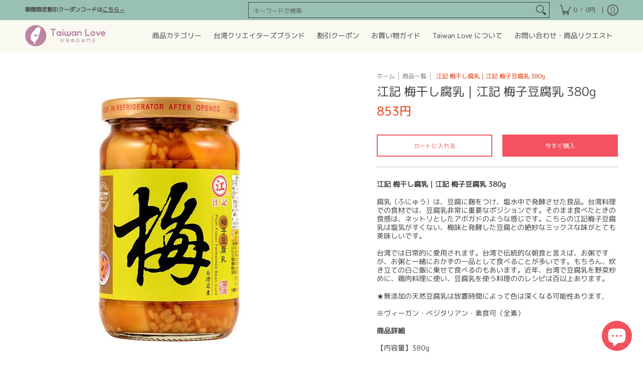

--- FILE ---
content_type: text/javascript
request_url: https://taiwanlove.jp/cdn/shop/t/30/assets/script.popup.js?v=25992458457518512051769051430
body_size: 265
content:
theme.PopUp=function(){function PopUp(container){var sectionId=container.getAttribute("data-section-id");const m=document.querySelector("#popup"),mc=m.querySelector(".modal-container"),aB=document.getElementById("ajaxBusy");var d=container.getAttribute("data-days"),pC=document.getElementById("popCheckbox"),pCc=container.querySelectorAll(".popCheckbox"),f=container.querySelector(".feedback"),hny=document.getElementById("pop-honeypot");hny&&(hny.innerHTML='<input class="btn auto-width" type="submit" value="'+theme.language.contact_form_send+'" id="popSubmit" />',document.getElementById("popSubmit").onclick=function(ev){document.getElementById("popNumber").value.length>0?ev.preventDefault():document.cookie="AveForm=popUp"});function popUp(){document.cookie="AveForm=popUp;max-age=0";try{MicroModal.show("popup",{onShow:function(modal){m.classList.add("loaded"),mc.classList.add("loaded"),aB.style.display="block",document.body.classList.add("modal-active")},onClose:function(modal){setTimeout(function(){m.classList.remove("loaded"),document.body.classList.remove("modal-active")},250),mc.classList.remove("loaded"),aB.style.display="none"}})}catch(e){console.log("micromodal error: ",e)}}if(!Shopify.designMode&&!f){const cS={setCookie(name,value,days){let expires="";if(days){const date=new Date;date.setTime(date.getTime()+days*24*60*60*1e3),expires="; expires="+date.toUTCString()}document.cookie=name+"="+(value||"")+expires+";"},getCookie(name){const cc=document.cookie.split(";");for(const c of cc)if(c.indexOf(name+"=")>-1)return c.split("=")[1];return null}},mouseEvent=e=>{!e.toElement&&!e.relatedTarget&&e.clientY<10&&(document.removeEventListener("mouseout",mouseEvent),popUp(),d>0&&cS.setCookie("exitIntentShown",!0,d))};d>0?cS.getCookie("exitIntentShown")||setTimeout(function(){document.addEventListener("mouseout",mouseEvent)},1e4):setTimeout(function(){document.addEventListener("mouseout",mouseEvent)},1e4),pCc&&pCc.forEach(function(c){c.onchange=function(){pC.value="";var i;for(i=0;i<pCc.length;i++){var x=pCc[i];x.checked&&(pC.value==""?pC.value=x.value:pC.value=pC.value+", "+x.value)}}})}f&&document.cookie.split("AveForm=popUp").length==2&&(popUp(),document.querySelector("#contact_form .feedback")&&document.querySelector("#contact_form .feedback").classList.add("hidden")),PopUp.prototype.onBlockSelect=function(ev){popUp()},PopUp.prototype.onSelect=function(ev){popUp()},PopUp.prototype.onDeselect=function(ev){setTimeout(function(){m.classList.remove("loaded"),document.body.classList.remove("modal-active")},250),mc.classList.remove("loaded"),aB.style.display="none"}}return PopUp}();
//# sourceMappingURL=/cdn/shop/t/30/assets/script.popup.js.map?v=25992458457518512051769051430


--- FILE ---
content_type: text/javascript
request_url: https://taiwanlove.jp/cdn/shop/t/30/assets/script.custom.js?v=151573428181018681401769051430
body_size: -656
content:
//# sourceMappingURL=/cdn/shop/t/30/assets/script.custom.js.map?v=151573428181018681401769051430
